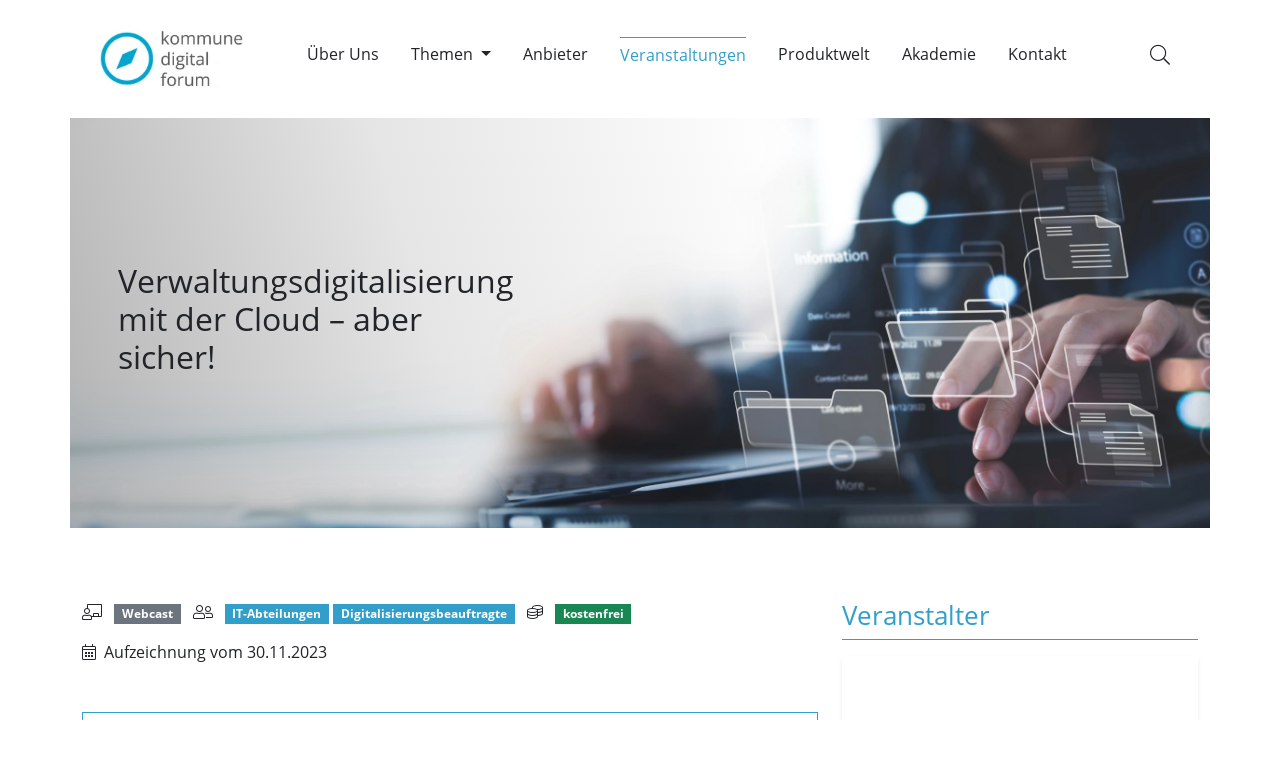

--- FILE ---
content_type: text/html; charset=UTF-8
request_url: https://www.kommune-digital-forum.de/de/veranstaltungen/verwaltungsdigitalisierung
body_size: 8245
content:
<!doctype html>
<html lang="de">
	<head>
		<meta charset="utf-8">
		<meta name="viewport" content="width=device-width, initial-scale=1">
		
		<title>Verwaltungsdigitalisierung Cloud | kommune.digital.forum</title>
		
		<meta name="description" content="Lernen Sie L&ouml;sungsans&auml;tze und Impulse kennen, wie die Verwaltung die Digitalisierung von Prozessen vorantreiben k&ouml;nnen.">		
		<!-- Open Graph Data -->
		<meta property="og:type" content="website">
		<meta property="og:site" content="kommune.digital.forum">
		<meta property="og:title" content="Verwaltungsdigitalisierung Cloud">
		<meta property="og:description" content="Lernen Sie Lösungsansätze und Impulse kennen, wie die Verwaltung die Digitalisierung von Prozessen vorantreiben können.">
		<meta property="og:url" content="https://www.kommune-digital-forum.de/de/veranstaltungen/verwaltungsdigitalisierung">
		
					<meta property="og:image" content="https://www.kommune-digital-forum.de/media/pages/veranstaltungen/verwaltungsdigitalisierung/1bae2d87b7-1693762069/e-government-vorschaubild-1200x627-crop.png">
			<meta property="og:image:width" content="1200">
			<meta property="og:image:height" content="627">
				
		<!-- Twitter Data -->
		<meta name="twitter:card" content="summary">
		<meta name="twitter:title" content="Verwaltungsdigitalisierung Cloud">
		<meta name="twitter:description" content="Lernen Sie Lösungsansätze und Impulse kennen, wie die Verwaltung die Digitalisierung von Prozessen vorantreiben können.">
		
					<meta name="twitter:image" content="https://www.kommune-digital-forum.de/media/pages/veranstaltungen/verwaltungsdigitalisierung/1bae2d87b7-1693762069/e-government-vorschaubild-1200x1200-crop.png" />
				
		<link rel="canonical" href="https://www.kommune-digital-forum.de/de/veranstaltungen/verwaltungsdigitalisierung">
		
					<link rel="alternate" hreflang="de" href="https://www.kommune-digital-forum.de/de/veranstaltungen/verwaltungsdigitalisierung">
					<link rel="alternate" hreflang="en" href="https://www.kommune-digital-forum.de/en/veranstaltungen/verwaltungsdigitalisierung">
				
				
		<link href="https://www.kommune-digital-forum.de/vendor/bootstrap/css/bootstrap.min.css?v=1769000649" rel="stylesheet">
<link href="https://www.kommune-digital-forum.de/vendor/datenliebe/css/datenliebe.css?v=1769000649" rel="stylesheet">
<link href="https://www.kommune-digital-forum.de/vendor/simplelightbox/css/simple-lightbox.min.css" rel="stylesheet">
<link href="https://www.kommune-digital-forum.de/vendor/swiperjs/css/swiper-bundle-6-8-1.min.css" rel="stylesheet">
<link href="https://www.kommune-digital-forum.de/vendor/videojs/css/video-js.css" rel="stylesheet">
<link href="https://www.kommune-digital-forum.de/vendor/google/css/fonts.css" rel="stylesheet">
<link href="https://www.kommune-digital-forum.de/vendor/fontawesome/css/all.min.css" rel="stylesheet">		
		<script src="https://www.kommune-digital-forum.de/vendor/swiperjs/js/swiper-bundle-6-8-1.min.js"></script>		
		<!-- Icons -->
		<link rel="icon" type="image/png" href="https://www.kommune-digital-forum.de/assets/img/favicon-192x192.png" sizes="192x192">
		<link rel="apple-touch-icon" sizes="180x180" href="https://www.kommune-digital-forum.de/assets/img/apple-touch-icon-180x180.png">
		
		<!-- Matomo Tag Manager -->
<script>
var _mtm = window._mtm = window._mtm || [];
_mtm.push({'mtm.startTime': (new Date().getTime()), 'event': 'mtm.Start'});
var d=document, g=d.createElement('script'), s=d.getElementsByTagName('script')[0];
g.async=true; g.src='https://analytics.kommune-digital-forum.de/js/container_hgHKf6dg.js'; s.parentNode.insertBefore(g,s);
</script>
<!-- End Matomo Tag Manager -->	</head>
	<body><div class="container sticky-xxl-top bg-white py-3">
	<div class="row align-items-center">
		<div class="col p-0">
			<nav class="navbar navbar-expand-lg navbar-light text-center text-lg-start">
				<div class="container-fluid">
											<a class="navbar-brand text-end me-5" href="https://www.kommune-digital-forum.de/de">
							<picture>
								<source srcset="https://www.kommune-digital-forum.de/media/site/9907dd1737-1693762276/kommune-digital-forum-logo-x80.webp 1x, https://www.kommune-digital-forum.de/media/site/9907dd1737-1693762276/kommune-digital-forum-logo-x120.webp 1.5x, https://www.kommune-digital-forum.de/media/site/9907dd1737-1693762276/kommune-digital-forum-logo-x160.webp 2x">
								<img src="https://www.kommune-digital-forum.de/media/site/9907dd1737-1693762276/kommune-digital-forum-logo-x60.webp" alt="kommune.digital.forum Logo" style="width: auto; height: 60px;" loading="lazy">
							</picture>
						</a>										<button class="btn d-block d-lg-none" type="button" data-bs-toggle="collapse" data-bs-target="#navbarToggler" aria-controls="navbarToggler" aria-expanded="false" aria-label="Toggle navigation">
						<i class="fal fa-align-right h1 m-0 text-dark"></i>
					</button>
					<div class="collapse navbar-collapse" id="navbarToggler">
						<ul class="navbar-nav me-auto">
																																	
									<li class="nav-item">
																					<a class="nav-link h6 mx-3" href="https://www.kommune-digital-forum.de/de/ueber-uns">
																					Über Uns										</a>
																			</li>
																																									
									<li class="nav-item dropdown">
																																<a class="nav-link h6 mx-3 dropdown-toggle" id="navbarDropdown" role="button" data-bs-toggle="dropdown" aria-expanded="false">
																					Themen										</a>
																					<ul class="dropdown-menu border-0 shadow p-0" aria-labelledby="navbarDropdown">
																									<li class="text-center text-lg-start bg-light">
																													<a class="dropdown-item m-0 py-3" href="https://www.kommune-digital-forum.de/de/themen/allgemein">Übersicht</a></li>
																												</a>
													</li>
																							</ul>
																			</li>
																																									
									<li class="nav-item">
																					<a class="nav-link h6 mx-3" href="https://www.kommune-digital-forum.de/de/anbieter">
																					Anbieter										</a>
																			</li>
																																									
									<li class="nav-item">
																					<a class="nav-link h6 mx-3 active border-top border-primary" href="https://www.kommune-digital-forum.de/de/veranstaltungen">
																					Veranstaltungen										</a>
																			</li>
																																									
									<li class="nav-item">
																					<a class="nav-link h6 mx-3" href="https://www.kommune-digital-forum.de/de/produktwelt">
																					Produktwelt										</a>
																			</li>
																																									
									<li class="nav-item">
																					<a class="nav-link h6 mx-3" href="https://www.kommune-digital-forum.de/de/akademie">
																					Akademie										</a>
																			</li>
																																									
									<li class="nav-item">
																					<a class="nav-link h6 mx-3" href="https://www.kommune-digital-forum.de/de/kontakt">
																					Kontakt										</a>
																			</li>
																					</ul>
						<ul class="navbar-nav ms-auto">
							<li class="nav-item">
								<a class="nav-link h5 mx-3" href="https://www.kommune-digital-forum.de/de/suche"><i class="fal fa-search"></i></a>
							</li>
						</ul>
					</div>
				</div>
			</nav>
		</div>
		
	</div>
</div>
			<div class="container bg-light text-dark py-5"
		 style="background: linear-gradient(74deg, rgba(0,0,0,0.3) 0%, rgba(0,0,0,0.1) 33%, rgba(256,256,256,0) 66%), url('https://www.kommune-digital-forum.de/media/pages/veranstaltungen/verwaltungsdigitalisierung/1df246fa55-1693762065/e-government-header-2640x.webp'); background-size: cover; background-position: center center;">
			<div class="row py-3 py-md-4 py-lg-5">
				<div class="col-12 col-md-8 col-lg-6 col-xl-5 p-3 p-md-4 p-lg-5">
																							<p class="h2 text-dark d-none d-lg-block">Verwaltungsdigitalisierung mit der Cloud – aber sicher!</p>
							<p class="h3 text-dark d-none d-md-block d-lg-none">Verwaltungsdigitalisierung mit der Cloud – aber sicher!</p>
							<p class="h4 text-dark d-none d-sm-block d-md-none">Verwaltungsdigitalisierung mit der Cloud – aber sicher!</p>
							<p class="h6 text-dark d-block d-sm-none">Verwaltungsdigitalisierung mit der Cloud – aber sicher!</p>
																																	</div>
			</div>
		</div>
			

<article>
	<div class="container my-3 my-md-4 my-lg-5">
		<div class="row">
			<div class="col-12 col-lg-8 mt-4">
				
				<p>
						<span class="me-2">
		<i class="fal fa-chalkboard-teacher me-2"></i>					<span class="badge bg-secondary">Webcast</span>
			</span>
					
						<span class="me-2">
		<i class="fal fa-user-friends me-2"></i>					<span class="badge bg-primary">IT-Abteilungen</span>
					<span class="badge bg-primary">Digitalisierungsbeauftragte</span>
			</span>
					
					<span class="me-2">
    <i class="fal fa-coins me-2"></i>    <span class="badge bg-success">kostenfrei</span></span>				</p>

												
				<p>
						
	<span class="me-2">
		<i class="fal fa-calendar-alt me-2"></i>Aufzeichnung vom 					30.11.2023			</span>
				</p>
				
									<div class="pb-3">
							
	<p class="my-3 my-md-4 my-lg-5">
		<a class="btn btn-outline-primary w-100" data-bs-toggle="collapse" href="#registerOndemand" role="button" aria-expanded="false" aria-controls="registerOndemand">
			<i class="fal fa-long-arrow-right me-2 collapse show" id="registerOndemand"></i><i class="fal fa-long-arrow-down me-2 collapse hide" id="registerOndemand"></i>Kostenfrei registrieren &amp; ansehen		</a>
	</p>

		
	<div class="collapse border p-3 bg-light my-3 my-md-4 my-lg-5" id="registerOndemand">
		<form action="https://www.kommune-digital-forum.de/de/veranstaltungen/verwaltungsdigitalisierung" method="post" name="ondemand" id="ondemand:verwaltungsdigitalisierung">
			<div class="row">
				<div class="col-12 col-md-6">
					<div class="mb-3">
						<label for="firstname" class="form-label">Vorname&ast;</label>
						<input type="text" class="form-control" id="firstname" name="firstname" placeholder="Maria" value="" required>
					</div>
				</div>
				<div class="col-12 col-md-6">
					<div class="mb-3">
						<label for="lastname" class="form-label">Nachname&ast;</label>
						<input type="text" class="form-control" id="lastname" name="lastname" placeholder="Muster" value="" required>
					</div>
				</div>
			</div>
			<div class="row">
				<div class="col-12 col-md-6">
					<div class="mb-3">
						<label for="email" class="form-label">E-Mail&ast;</label>
						<input type="text" class="form-control" id="email" name="email" placeholder="maria@muster-gmbh.de" value="" required>
					</div>
				</div>
				<div class="col-12 col-md-6">
					<div class="mb-3">
						<label for="company" class="form-label">Unternehmen&ast;</label>
						<input type="text" class="form-control" id="company" name="company" placeholder="Muster GmbH" value="" required>
					</div>
				</div>
			</div>
			<div class="row">
				<div class="col-12 col-md-6">
					<div class="mb-3">
						<label for="role" class="form-label">Position/Titel</label>
						<input type="text" class="form-control" id="role" name="role" placeholder="Chief Digital Officer" value="">
					</div>
				</div>
				<div class="col-12 col-md-6">
					<div class="mb-3">
						<label for="city" class="form-label">Stadt</label>
						<input type="text" class="form-control" id="city" name="city" placeholder="Musterstadt" value="">
					</div>
				</div>
			</div>

			<div class="row">
				<div class="col-12">
					<div class="form-check mb-3">
						<input class="form-check-input" type="checkbox" name="privacy" value="Hiermit bestätige ich, die Datenschutzerklärung gelesen zu haben." id="privacy" required>
						<label class="form-check-label" for="privacy">
							Hiermit best&auml;tige ich, die <a href="https://www.kommune-digital-forum.de/de/datenschutz">Datenschutzerkl&auml;rung</a> gelesen zu haben.&ast;
						</label>
					</div>
				</div>
			</div>

			
			                <div class="row">
                    <div class="col-12">
                        <div class="form-check mb-3">
                            <input class="form-check-input" type="checkbox" name="newsletter" value="Ich melde mich für den Newsletter an." id="newsletter">
                            <label class="form-check-label" for="newsletter">
                            	Ich melde mich für den Newsletter an.                            </label>
															<input type="hidden" name="rapidmail" value="y">
							                        </div>
                    </div>
                </div>
            
							<div class="row">
					<div class="col-12">
						<div class="form-check mb-3">
							<input class="form-check-input" type="checkbox" name="optIn" value="Die SoSafe GmbH ist Mitveranstalter dieses Webcasts . Hiermit erkläre ich mich damit einverstanden, dass mein Name und meine E-Mail Adresse im Rahmen der DSGVO von der GFKD AG und der SoSafe GmbH gespeichert und zu Marketingzwecken genutzt werden darf." id="optIn">
							<label class="form-check-label" for="optIn">
								Die SoSafe GmbH ist Mitveranstalter dieses Webcasts . Hiermit erkläre ich mich damit einverstanden, dass mein Name und meine E-Mail Adresse im Rahmen der DSGVO von der GFKD AG und der SoSafe GmbH gespeichert und zu Marketingzwecken genutzt werden darf.							</label>
						</div>
					</div>
				</div>
			
			<div class="row d-none">
				<div class="col-12">
					<div class="mb-3">
						<label for="schnuffel" class="form-label">Schnuffel</label>
						<input type="text" class="form-control" id="schnuffel" name="schnuffel" placeholder="schnuffel" autocomplete="off" tabindex="-1">
					</div>
				</div>
			</div>
			<input type="hidden" name="register" value="ondemand">
			<input type="hidden" name="timer" value="1769000649">
			<input type="hidden" name="csrf" value="0689718252a26d1d6c5484a576231e3900199e727007af9bccf12d27c2e90a42">
			<input type="hidden" name="event" value="Verwaltungsdigitalisierung mit der Cloud - aber sicher!">
			<button type="submit" class="btn btn-primary w-100"><i class="fal fa-film me-2"></i>Jetzt ansehen</button>
		</form>
		<p class="m-0 text-center">
			<small>Mit einem &ast; markierte Angaben sind Pflichtfelder.</small>
		</p>
	</div>

					</div>
								
									
<h1 class="text-start h1 ">
    Verwaltungsdigitalisierung mit der Cloud – aber sicher!</h1>
    <div class=" text-start">
    <p><strong>Diese Veranstaltung richtet sich an</strong> Entscheider in Kommunalverwaltungen und öffentlichen Einrichtungen, IT-Verantwortliche und Digitalisierungsbeauftragte.</p>
<p>Das Ziel der Veranstaltung ist es, <strong>Lösungsansätze und Impulse</strong> zu zeigen, wie Verwaltungen die <strong>Digitalisierung mit der Cloud</strong> vorantreiben können.<br />
Dabei geht es sowohl um die strategischen Ansätze und die Frage der Notwendigkeit, sich mit Cloud-Technologien zu befassen, als auch um die Frage der <strong>erfolgreichen Implementierung von Digitalisierungsprojekten</strong>. Dabei spielt neben der Technologie vor allen Dingen der Faktor Mensch eine Hauptrolle.<br />
Um die Nutzung von Cloud-Technologien kommt die öffentliche Verwaltung schon heute und noch mehr in der Zukunft nicht herum.<br />
Vorbehalte gegenüber dem Zusammenspiel von Cloud und Verwaltung existieren vor allem im Hinblick auf die wachsende Verwundbarkeit der IT-Systeme, wenn sie in der Cloud liegen. Dafür existiert eine Vielzahl an technischen Sicherheitslösungen. </p>
<p>Neben allen technischen Vorkehrungen, die für stabile, resiliente Cloud-Lösungen getroffen werden können, bleibt jedoch ein <strong>Risikofaktor</strong> bestehen: Der Mensch.</p>
<p>In dieser Veranstaltung gehen wir beiden Perspektiven der Verwaltungsdigitalisierung mit der Cloud auf den Grund:<br />
Über <strong>Chancen und strategische Ansätze der Verwaltungsdigitalisierung mit der Cloud</strong> referiert Jens Tiemann vom Kompetenzzentrum Öffentliche IT am Fraunhofer FOKUS.</p>
<p>Charline Kappes von der SoSafe GmbH beschreibt die aktuellen <strong>Herangehensweisen von Hackern und Cyberkriminellen</strong>, um die Schwächen des Risikofaktors Mensch auszunutzen und zeigt <strong>Lösungsansätze</strong> auf, um ein höheres Sicherheitsbewusstsein der Beschäftigten in der Verwaltung zu erreichen.</p>
<p>Beide Referenten liefern den Teilnehmerinnen und Teilnehmern konkrete Impulse und Handlungsempfehlungen, damit Digitalisierungsprojekte mit der Cloud in der öffentlichen Verwaltung (besser) gelingen.</p>    </div>

<h2 class="h3 border-bottom border-primary pb-2 mb-2 mt-4 ">
    Agenda</h2>
    <p><strong>14:00 Uhr:</strong> Begrüßung<br />
<em>Martin Schmiedel, GFKD AG</em></p>
<p><strong>14:05 Uhr:</strong> Die Cloud für eine moderne Verwaltungsdigitalisierung - Chancen und strategische Ansätze<br />
<em>Jens Tiemann, Fraunhofer Fokus</em></p>
<p><strong>14:30 Uhr:</strong> Der Faktor Mensch: Warum Cybersecurity in der Cloud mehr als ein IT-Thema ist<br />
<em>Charline Kappes, SoSafe GmbH</em></p>
<p><strong>15:00 Uhr:</strong> Diskussion</p>
<p><strong>15:15 Uhr:</strong> Verabschiedung<br />
<em>Martin Schmiedel, GFKD AG</em></p>
<h2 class="text-start h3 border-bottom border-primary pb-2 mb-2 mt-4 ">
    <strong>Weiterführende Informationen zum Thema Digitalisierung mit der Cloud</strong></h2>
    <div class=" text-start">
    <p><strong><a href="https://www.kommune-digital-forum.de/de/themen/allgemein/digitalisierung-in-behoerden">Digitalisierung in Beh&ouml;rden: Wie Cloud Computing die Verwaltung ver&auml;ndert</a></strong></p>
<p><strong><a href="https://www.kommune-digital-forum.de/de/themen/allgemein/human-risk-review-report">Human Risk Review Report 2023: Ein Einblick in die Cyber-Bedrohungslage</a></strong></p>
<p><a href="https://www.kommune-digital-forum.de/Cloud-Sicherheitsstrategien f&uuml;r Beh&ouml;rden: Der Mensch im Mittelpunkt"><strong>Cloud-Sicherheitsstrategien f&uuml;r Beh&ouml;rden: Der Mensch im Mittelpunkt</strong></a></p>    </div>
								
									
					<div class="mt-3 mt-md-4 mt-lg-5">
							<h2 class="h3 mb-2 mt-4 border-bottom border-primary pb-2">Referenten</h2>
					</div>

					<div class="row m-0">
	<div class="col-12 p-0">
					
			<div class="row my-3">
									<div class="col-auto mb-3">
						<picture>
							<source srcset="https://www.kommune-digital-forum.de/media/pages/veranstaltungen/verwaltungsdigitalisierung/288afa3c05-1697447999/jens-tiemann-1-fotograf-marc-frommer_fraunhofer-fokus-300x390-150x195-crop-top.webp 1x, https://www.kommune-digital-forum.de/media/pages/veranstaltungen/verwaltungsdigitalisierung/288afa3c05-1697447999/jens-tiemann-1-fotograf-marc-frommer_fraunhofer-fokus-300x390-225x292-crop-top.webp 1.5x, https://www.kommune-digital-forum.de/media/pages/veranstaltungen/verwaltungsdigitalisierung/288afa3c05-1697447999/jens-tiemann-1-fotograf-marc-frommer_fraunhofer-fokus-300x390-300x390-crop-top.webp 2x">
							<img src="https://www.kommune-digital-forum.de/media/pages/veranstaltungen/verwaltungsdigitalisierung/288afa3c05-1697447999/jens-tiemann-1-fotograf-marc-frommer_fraunhofer-fokus-300x390-150x195-crop-top.webp" class="img-fluid" alt="Jens Tiemann" loading="lazy">
						</picture>
					</div>
								<div class="col">
					<div class="row">
						<div class="col">
							<p>
								<strong class="me-2">Jens Tiemann</strong>

																	  <a href="https://www.linkedin.com/in/jenstiemann/" class="me-2"><i class="fab fa-linkedin h4 m-0"></i></a>
																
																	
								<br>								Wissenschaftlicher Mitarbeiter, Fraunhofer FOKUS / Kompetenzzentrum Öffentliche IT							</p>
						</div>
					</div>
																		<span class="collapse show" id="tiemann">
								<p>Jens Tiemann befasst sich im Kompetenzzentrum Öffentliche IT (ÖFIT) mit den technischen Grundlagen der Digitalisierung, Schwerpunkte seiner Arbeit liegen im Bereich Internet / Vernetzung und neue Technologien. Er beschäftigt sich derzeit mit den Themen „Lo ...<a data-bs-toggle="collapse" data-bs-target="#tiemann" role="button" aria-expanded="false" aria-controls="tiemann" class="text-decoration-none"><i class="fal fa-plus-square ms-1"></i></a></p>
							</span>
							<span class="collapse no-transition" id="tiemann">
								<p>Jens Tiemann befasst sich im Kompetenzzentrum Öffentliche IT (ÖFIT) mit den technischen Grundlagen der Digitalisierung, Schwerpunkte seiner Arbeit liegen im Bereich Internet / Vernetzung und neue Technologien. Er beschäftigt sich derzeit mit den Themen „Low Code“ sowie Einsatz von künstlicher Intelligenz in der öffentlichen Verwaltung.<br />
Das Kompetenzzentrum Öffentliche Informationstechnologie (ÖFIT) versteht sich als Ansprechpartner und Denkfabrik für Fragen der öffentlichen IT, was Fragen der Digitalisierung der öffentlichen Verwaltung einschließt.<a data-bs-toggle="collapse" data-bs-target="#tiemann" role="button" aria-expanded="false" aria-controls="tiemann" class="text-decoration-none"><i class="fal fa-minus-square ms-1"></i></a></p>
							</span>
																						<p>
							  <span class="text-nowrap">
    <a href="tel:+49303463-7341" class="me-2 text-decoration-none"><i class="fal fa-phone me-2"></i>+49 30 3463-7341</a>
  </span>
																				</p>
									</div>
			</div>
							<hr class="my-4">
								
			<div class="row my-3">
									<div class="col-auto mb-3">
						<picture>
							<source srcset="https://www.kommune-digital-forum.de/media/pages/veranstaltungen/verwaltungsdigitalisierung/6e97629263-1698400213/portrait_charline_kappes-150x195-crop-top.webp 1x, https://www.kommune-digital-forum.de/media/pages/veranstaltungen/verwaltungsdigitalisierung/6e97629263-1698400213/portrait_charline_kappes-225x292-crop-top.webp 1.5x, https://www.kommune-digital-forum.de/media/pages/veranstaltungen/verwaltungsdigitalisierung/6e97629263-1698400213/portrait_charline_kappes-300x390-crop-top.webp 2x">
							<img src="https://www.kommune-digital-forum.de/media/pages/veranstaltungen/verwaltungsdigitalisierung/6e97629263-1698400213/portrait_charline_kappes-150x195-crop-top.webp" class="img-fluid" alt="Charline Kappes" loading="lazy">
						</picture>
					</div>
								<div class="col">
					<div class="row">
						<div class="col">
							<p>
								<strong class="me-2">Charline Kappes</strong>

																	  <a href="https://www.linkedin.com/in/charline-kappes/" class="me-2"><i class="fab fa-linkedin h4 m-0"></i></a>
																
																	
								<br>								Awareness Specialist, SoSafe GmbH							</p>
						</div>
					</div>
																		<span class="collapse show" id="kappes">
								<p>Charline Kappes ist studierte Wirtschaftswissenschaftlerin und arbeitet nach Stationen in der Politik und Finanzbranche seit 2020 hauptberuflich bei der SoSafe GmbH. Neben ihrem Hauptjob hat sie eine gemeinnützige Digitalisierungsberatung für NGOs gegründe ...<a data-bs-toggle="collapse" data-bs-target="#kappes" role="button" aria-expanded="false" aria-controls="kappes" class="text-decoration-none"><i class="fal fa-plus-square ms-1"></i></a></p>
							</span>
							<span class="collapse no-transition" id="kappes">
								<p>Charline Kappes ist studierte Wirtschaftswissenschaftlerin und arbeitet nach Stationen in der Politik und Finanzbranche seit 2020 hauptberuflich bei der SoSafe GmbH. Neben ihrem Hauptjob hat sie eine gemeinnützige Digitalisierungsberatung für NGOs gegründet und bringt sich aktiv in der Politik ein. Sie bietet einen intensiven Einblick in das Themenfeld Cybersecurity Awareness mit all seinen Facetten und Unterthemen und fokussiert sich hierbei besonders auf die Bedarfe des öffentlichen Sektors.<a data-bs-toggle="collapse" data-bs-target="#kappes" role="button" aria-expanded="false" aria-controls="kappes" class="text-decoration-none"><i class="fal fa-minus-square ms-1"></i></a></p>
							</span>
																						<p>
														<br>							  <span class="text-nowrap">
    <a href="mailto:&#x63;&#104;&#97;&#114;&#x6c;&#105;&#x6e;&#101;&#46;&#x6b;&#x61;&#x70;&#112;&#x65;&#x73;&#x40;&#x73;&#x6f;&#x73;&#97;&#102;&#101;&#46;&#x64;&#101;" class="me-2 text-decoration-none"><i class="fal fa-envelope me-2"></i>&#99;&#104;&#x61;&#x72;&#108;&#x69;&#110;&#101;&#x2e;&#x6b;&#x61;&#112;&#x70;&#x65;&#115;&#x40;&#115;&#x6f;&#115;&#x61;&#102;&#x65;&#x2e;&#x64;&#101;</a>
  </span>
						</p>
									</div>
			</div>
						</div>
</div>				
									
					<div class="mt-3 mt-md-4 mt-lg-5">
							<h2 class="h3 mb-2 mt-4 border-bottom border-primary pb-2">Moderation</h2>
					</div>

					<div class="row m-0">
	<div class="col-12 p-0">
					
			<div class="row my-3">
									<div class="col-auto mb-3">
						<picture>
							<source srcset="https://www.kommune-digital-forum.de/media/pages/profile/martin-schmiedel/dbb432699d-1693762278/kommune-digital-ms-head-1280x-150x195-crop-top.webp 1x, https://www.kommune-digital-forum.de/media/pages/profile/martin-schmiedel/dbb432699d-1693762278/kommune-digital-ms-head-1280x-225x292-crop-top.webp 1.5x, https://www.kommune-digital-forum.de/media/pages/profile/martin-schmiedel/dbb432699d-1693762278/kommune-digital-ms-head-1280x-300x390-crop-top.webp 2x">
							<img src="https://www.kommune-digital-forum.de/media/pages/profile/martin-schmiedel/dbb432699d-1693762278/kommune-digital-ms-head-1280x-150x195-crop-top.webp" class="img-fluid" alt="Martin Schmiedel" loading="lazy">
						</picture>
					</div>
								<div class="col">
					<div class="row">
						<div class="col">
							<p>
								<strong class="me-2">Martin Schmiedel</strong>

																	  <a href="https://de.linkedin.com/in/mschmiedel" class="me-2"><i class="fab fa-linkedin h4 m-0"></i></a>
																
																	
								<br>								Vorstand, GFKD AG							</p>
						</div>
					</div>
																		<span class="collapse show" id="schmiedel">
								<p>Martin Schmiedel ist Vorstand der GFKD - Gesellschaft für Kommunikation und Digitalisierung AG. Seine Leidenschaft gilt der Gestaltung von Arbeits-, Lebens- und Lernwelten der Zukunft und der Frage, wie diese mit Hilfe von Technologien sinnvoll eingesetzt  ...<a data-bs-toggle="collapse" data-bs-target="#schmiedel" role="button" aria-expanded="false" aria-controls="schmiedel" class="text-decoration-none"><i class="fal fa-plus-square ms-1"></i></a></p>
							</span>
							<span class="collapse no-transition" id="schmiedel">
								<p>Martin Schmiedel ist Vorstand der GFKD - Gesellschaft für Kommunikation und Digitalisierung AG. Seine Leidenschaft gilt der Gestaltung von Arbeits-, Lebens- und Lernwelten der Zukunft und der Frage, wie diese mit Hilfe von Technologien sinnvoll eingesetzt werden können.<a data-bs-toggle="collapse" data-bs-target="#schmiedel" role="button" aria-expanded="false" aria-controls="schmiedel" class="text-decoration-none"><i class="fal fa-minus-square ms-1"></i></a></p>
							</span>
																				</div>
			</div>
						</div>
</div>								
				<p class="pt-3 pt-md-4 pt-lg-5">
    Teilen:<a href="https://www.linkedin.com/shareArticle?url=&#104;&#x74;&#x74;&#x70;&#115;&#58;&#47;&#x2f;&#119;&#119;&#x77;&#x2e;&#107;&#x6f;&#109;&#109;&#117;&#x6e;&#101;&#45;&#x64;&#105;&#x67;&#105;&#x74;&#x61;&#x6c;&#x2d;&#102;&#111;&#x72;&#x75;&#109;&#46;&#x64;&#101;&#x2f;&#100;&#x65;&#x2f;&#118;&#x65;&#114;&#97;&#x6e;&#x73;&#116;&#x61;&#108;&#x74;&#117;&#110;&#x67;&#101;&#x6e;&#47;&#x76;&#101;&#114;&#119;&#x61;&#108;&#116;&#117;&#x6e;&#103;&#115;&#x64;&#105;&#103;&#105;&#x74;&#x61;&#108;&#x69;&#x73;&#105;&#101;&#x72;&#x75;&#x6e;&#x67;" class="text-primary text-decoration-none" target="_blank"><i class="fab fa-linkedin mx-2"></i></a><a href="https://www.xing.com/spi/shares/new?url=&#x68;&#x74;&#116;&#x70;&#x73;&#58;&#47;&#x2f;&#119;&#x77;&#119;&#46;&#107;&#x6f;&#x6d;&#109;&#x75;&#110;&#x65;&#x2d;&#100;&#105;&#x67;&#105;&#x74;&#97;&#108;&#x2d;&#102;&#x6f;&#x72;&#x75;&#x6d;&#46;&#x64;&#101;&#x2f;&#x64;&#x65;&#x2f;&#x76;&#x65;&#114;&#97;&#x6e;&#115;&#x74;&#x61;&#x6c;&#116;&#117;&#110;&#103;&#101;&#x6e;&#x2f;&#x76;&#101;&#x72;&#x77;&#97;&#108;&#116;&#117;&#110;&#x67;&#115;&#x64;&#x69;&#x67;&#x69;&#116;&#97;&#108;&#x69;&#x73;&#105;&#x65;&#114;&#x75;&#110;&#x67;" class="text-primary text-decoration-none" target="_blank"><i class="fab fa-xing mx-2"></i></a><a href="https://twitter.com/intent/tweet?source=webclient&url=&#104;&#116;&#x74;&#x70;&#115;&#58;&#47;&#x2f;&#x77;&#119;&#x77;&#x2e;&#107;&#111;&#x6d;&#109;&#x75;&#110;&#101;&#45;&#100;&#105;&#103;&#x69;&#116;&#x61;&#x6c;&#x2d;&#x66;&#x6f;&#114;&#117;&#x6d;&#46;&#100;&#101;&#x2f;&#x64;&#x65;&#x2f;&#x76;&#101;&#x72;&#x61;&#x6e;&#x73;&#x74;&#97;&#108;&#x74;&#117;&#x6e;&#103;&#x65;&#x6e;&#x2f;&#x76;&#x65;&#x72;&#x77;&#97;&#108;&#x74;&#x75;&#110;&#x67;&#x73;&#x64;&#x69;&#103;&#105;&#116;&#x61;&#108;&#x69;&#115;&#105;&#101;&#x72;&#x75;&#110;&#103;" class="text-primary text-decoration-none" target="_blank"><i class="fab fa-twitter mx-2"></i></a><a href="http://www.facebook.com/sharer.php?u=&#x68;&#x74;&#x74;&#x70;&#115;&#x3a;&#47;&#x2f;&#x77;&#x77;&#119;&#x2e;&#107;&#x6f;&#x6d;&#109;&#117;&#110;&#101;&#45;&#x64;&#105;&#103;&#x69;&#116;&#x61;&#x6c;&#x2d;&#102;&#111;&#x72;&#x75;&#x6d;&#46;&#x64;&#x65;&#47;&#100;&#101;&#x2f;&#x76;&#101;&#x72;&#x61;&#110;&#115;&#x74;&#x61;&#x6c;&#x74;&#x75;&#110;&#103;&#x65;&#110;&#x2f;&#x76;&#x65;&#x72;&#119;&#97;&#108;&#116;&#x75;&#x6e;&#x67;&#x73;&#100;&#x69;&#x67;&#x69;&#116;&#x61;&#x6c;&#105;&#115;&#x69;&#x65;&#x72;&#117;&#x6e;&#103;" class="text-primary text-decoration-none" target="_blank"><i class="fab fa-facebook-square mx-2"></i></a>
                </p>			</div>
			
							<div class="col-12 col-lg-4">
												<h2 class="h3 mb-2 mt-4 border-bottom border-primary pb-2">Veranstalter</h2>

						<div class="row pb-2 pb-md-4 pb-lg-5">
															<div class="col-12 py-2">
																			
	<div class="pb-2 shadow-sm position-relative">
		
	<div class="align-self-start">
					<picture>
									<source srcset="">
					<img src="https://www.kommune-digital-forum.de/media/pages/anbieter/gesellschaft-fuer-digitalisierung-ag/2bad9d5b03-1693761163/design-ohne-titel-2022-09-19t123914.624-720x405.webp" class="w-100" alt="kommune.digital" loading="lazy" width="100%" height="auto">
							</picture>
			</div>
		<div class="w-100 p-3">
				<h3 class="h4 mb-3 text-primary">kommune.digital</h3>
			<p>Unterstützung für Städte, Gemeinden und Regionen bei der Gestaltung zukunftsorientierter Arbeits-, Lebens- und Lernwelten.</p>		</div>
		<div class="w-100 p-3">
			<a href="https://www.kommune-digital-forum.de/de/anbieter/gesellschaft-fuer-digitalisierung-ag" class="text-decoration-none stretched-link"><i class="fal fa-long-arrow-right me-2"></i>Zum Anbieter</a>
		</div>
	</div>
																	</div>
													</div>
					
																		<div class="row pb-2 pb-md-4 pb-lg-5">
															</div>
											
												<h2 class="h3 mb-2 mt-4 border-bottom border-primary pb-2">Downloads</h2>
						<div class="row pb-2 pb-md-4 pb-lg-5">
															<div class="col-12">
									
<div class="row my-3">
			<div class="col-auto">
			<a href="https://www.kommune-digital-forum.de/media/pages/veranstaltungen/verwaltungsdigitalisierung/4e63445fec-1702287593/die-cloud-fuer-verwaltungsdigitalisierung-chancen-und-strategische-ansaetze_jens-tiemann.pdf" download>
				<picture>
					<source srcset="https://www.kommune-digital-forum.de/media/pages/veranstaltungen/verwaltungsdigitalisierung/249d37a50f-1702287533/tiemann-100x100-crop.webp 1x, https://www.kommune-digital-forum.de/media/pages/veranstaltungen/verwaltungsdigitalisierung/249d37a50f-1702287533/tiemann-150x150-crop.webp 1.5x, https://www.kommune-digital-forum.de/media/pages/veranstaltungen/verwaltungsdigitalisierung/249d37a50f-1702287533/tiemann-200x200-crop.webp 2x">
					<img src="https://www.kommune-digital-forum.de/media/pages/veranstaltungen/verwaltungsdigitalisierung/249d37a50f-1702287533/tiemann-100x100.webp" class="img-fluid d-block d-md-none" alt="" loading="lazy">
				</picture>

				<picture>
					<source srcset="https://www.kommune-digital-forum.de/media/pages/veranstaltungen/verwaltungsdigitalisierung/249d37a50f-1702287533/tiemann-150x150-crop.webp 1x, https://www.kommune-digital-forum.de/media/pages/veranstaltungen/verwaltungsdigitalisierung/249d37a50f-1702287533/tiemann-225x225-crop.webp 1.5x, https://www.kommune-digital-forum.de/media/pages/veranstaltungen/verwaltungsdigitalisierung/249d37a50f-1702287533/tiemann-300x300-crop.webp 2x">
					<img src="https://www.kommune-digital-forum.de/media/pages/veranstaltungen/verwaltungsdigitalisierung/249d37a50f-1702287533/tiemann-150x150.webp" class="img-fluid d-none d-md-block d-xl-none" alt="" loading="lazy">
				</picture>

				<picture>
					<source srcset="https://www.kommune-digital-forum.de/media/pages/veranstaltungen/verwaltungsdigitalisierung/249d37a50f-1702287533/tiemann-200x200-crop.webp 1x, https://www.kommune-digital-forum.de/media/pages/veranstaltungen/verwaltungsdigitalisierung/249d37a50f-1702287533/tiemann-300x300-crop.webp 1.5x, https://www.kommune-digital-forum.de/media/pages/veranstaltungen/verwaltungsdigitalisierung/249d37a50f-1702287533/tiemann-400x400-crop.webp 2x">
					<img src="https://www.kommune-digital-forum.de/media/pages/veranstaltungen/verwaltungsdigitalisierung/249d37a50f-1702287533/tiemann-200x200.webp" class="img-fluid d-none d-xl-block" alt="" loading="lazy">
				</picture>
			</a>
		</div>
		<div class="col">
			<p>
				<strong>Jens Tiemann, Fraunhofer Fokus</strong><br>
									<span class="collapse show" id="jens-tiemann-fraunhofer-fokus">
						Die Cloud für eine moderne Verwaltungsdigitalisierung -  ...<a data-bs-toggle="collapse" data-bs-target="#jens-tiemann-fraunhofer-fokus" role="button" aria-expanded="false" aria-controls="jens-tiemann-fraunhofer-fokus" class="text-decoration-none"><i class="fal fa-plus-square ms-1"></i></a>
					</span>
					<span class="collapse no-transition" id="jens-tiemann-fraunhofer-fokus">
						Die Cloud für eine moderne Verwaltungsdigitalisierung - Chancen und strategische Ansätze<a data-bs-toggle="collapse" data-bs-target="#jens-tiemann-fraunhofer-fokus" role="button" aria-expanded="false" aria-controls="jens-tiemann-fraunhofer-fokus" class="text-decoration-none"><i class="fal fa-minus-square ms-1"></i></a>
					</span>
							</p>
			<p><a href="https://www.kommune-digital-forum.de/media/pages/veranstaltungen/verwaltungsdigitalisierung/4e63445fec-1702287593/die-cloud-fuer-verwaltungsdigitalisierung-chancen-und-strategische-ansaetze_jens-tiemann.pdf" class="text-decoration-none" download><i class="fal fa-download me-2"></i>Datei herunterladen</a></p>
		</div>
	</div>								</div>
													</div>
					
									</div>
					</div>
	</div>
</article>


		
		<footer class="bg-primary text-light">
			<div class="container">
				<div class="row py-5">
											<div class="col-12 col-lg-3 pb-3">
							<p>
								<a href="https://www.kommune-digital-forum.de/de">
									<picture>
										<source srcset="https://www.kommune-digital-forum.de/media/site/1f1e6e3c79-1697708128/logo-kdf-weiss-x80.webp 1x, https://www.kommune-digital-forum.de/media/site/1f1e6e3c79-1697708128/logo-kdf-weiss-x120.webp 1.5x, https://www.kommune-digital-forum.de/media/site/1f1e6e3c79-1697708128/logo-kdf-weiss-x160.webp 2x">
										<img src="https://www.kommune-digital-forum.de/media/site/1f1e6e3c79-1697708128/logo-kdf-weiss-x80.webp" alt="kommune.digital.forum Logo" style="width: auto; height: 80px;" loading="lazy">
									</picture>	
								</a>
							</p>
						</div>
										
											<div class="col-12 col-md-7 col-lg-5">
							<p>
								<strong>kommune.digital</strong><br>GFKD – Gesellschaft für Kommunikation und Digitalisierung AG<br>								Südliche Münchner Straße 60<br>								82031 Grünwald							</p>
						</div>
										
											<div class="col-12 col-md-5 col-lg-4">
							<p>
								<a class="text-light text-decoration-none" href="https://www.kommune.digital">www.kommune.digital</a><br>								<a class="text-light text-decoration-none" href="mailto:&#105;&#x6e;&#102;&#111;&#x40;&#x6b;&#111;&#109;&#109;&#117;&#110;&#101;&#46;&#x64;&#105;&#103;&#x69;&#116;&#x61;&#108;">&#x69;&#x6e;&#102;&#x6f;&#x40;&#x6b;&#x6f;&#x6d;&#109;&#x75;&#110;&#101;&#x2e;&#x64;&#105;&#x67;&#105;&#x74;&#97;&#x6c;</a><br>								<a class="text-light text-decoration-none" href="tel:&#x2b;&#x34;&#57;&#32;&#40;&#x30;&#41;&#x20;&#x31;&#x37;&#x31;&#32;&#x33;&#51;&#x20;&#x35;&#56;&#32;&#x30;&#x31;&#32;&#57;">&#43;&#52;&#57;&#x20;&#40;&#x30;&#41;&#x20;&#49;&#x37;&#49;&#32;&#x33;&#51;&#32;&#x35;&#x38;&#32;&#x30;&#49;&#x20;&#57;</a>							</p>
						</div>
										
											<div class="col-12 col-md-7 col-lg-5 offset-lg-3">
							<p class="m-md-0">
																	
																			<a href="https://www.kommune-digital-forum.de/de/impressum" class="text-light text-decoration-none me-3">Impressum</a><br class="d-block d-md-none">																										
																			<a href="https://www.kommune-digital-forum.de/de/datenschutz" class="text-light text-decoration-none me-3">Datenschutz</a><br class="d-block d-md-none">																										
																			<a href="https://tf413fa1d.emailsys1a.net/198/6273/b9d5f107bf/subscribe/form.html?_g=1660732192" target="_blank" class="text-light text-decoration-none me-3">Newsletter abonnieren</a><br class="d-block d-md-none">																								</p>
						</div>
										
											<div class="col-12 col-md-5 col-lg">
							<p class="m-0">
								Folgen:
																	<a href="https://www.linkedin.com/showcase/kommunedigitalforum/" class="text-light text-decoration-none mx-1" target="_blank"><i class="fab fa-linkedin"></i></a>
																	<a href="https://www.youtube.com/@gfkdag" class="text-light text-decoration-none mx-1" target="_blank"><i class="fab fa-youtube"></i></a>
															</p>
						</div>
									</div>
			</div>
		</footer>
		<script src="https://www.kommune-digital-forum.de/vendor/bootstrap/js/bootstrap.bundle.min.js"></script>
<script src="https://www.kommune-digital-forum.de/vendor/lazysizes/js/lazysizes.min.js"></script>
<script src="https://www.kommune-digital-forum.de/vendor/simplelightbox/js/simple-lightbox.min.js"></script>
<script src="https://www.kommune-digital-forum.de/vendor/videojs/js/video.min.js"></script>
<script src="https://www.kommune-digital-forum.de/vendor/datenliebe/js/datenliebe.js?v=2-3"></script>		
		<script>
			var tooltipTriggerList = [].slice.call(document.querySelectorAll('[bs-toggle="tooltip"]'))
			var tooltipList = tooltipTriggerList.map(function (tooltipTriggerEl) {
				return new bootstrap.Tooltip(tooltipTriggerEl)
			})
		</script>
		
			</body>
</html>



--- FILE ---
content_type: text/css
request_url: https://www.kommune-digital-forum.de/vendor/datenliebe/css/datenliebe.css?v=1769000649
body_size: 52
content:
article ol,
article ul {
  padding-left: 1.5rem;
}

article.topic h2 {
  font-size: 1.5rem;
}

article.topic h3 {
  font-size: 1.4rem;
}

article.topic h4 {
  font-size: 1.25rem;
}

article.topic h5 {
  font-size: 1.15rem;
}

img.darker {
  filter: brightness(50%);
  transition-duration: 1s;
}

img.darker:hover {
  filter: brightness(80%);
  transition-duration: 1s;
}

footer {
  font-size: 0.875rem;
}


--- FILE ---
content_type: text/css
request_url: https://www.kommune-digital-forum.de/vendor/google/css/fonts.css
body_size: 231
content:
@font-face {
  font-family: 'Open Sans';
  src: url('../fonts/OpenSans-BoldItalic.eot');
  src: url('../fonts/OpenSans-BoldItalic.eot?#iefix') format('embedded-opentype'),
      url('../fonts/OpenSans-BoldItalic.woff2') format('woff2'),
      url('../fonts/OpenSans-BoldItalic.woff') format('woff');
  font-weight: bold;
  font-style: italic;
  font-display: swap;
}

@font-face {
  font-family: 'Open Sans';
  src: url('../fonts/OpenSans-ExtraBoldItalic.eot');
  src: url('../fonts/OpenSans-ExtraBoldItalic.eot?#iefix') format('embedded-opentype'),
      url('../fonts/OpenSans-ExtraBoldItalic.woff2') format('woff2'),
      url('../fonts/OpenSans-ExtraBoldItalic.woff') format('woff');
  font-weight: 800;
  font-style: italic;
  font-display: swap;
}

@font-face {
  font-family: 'Open Sans';
  src: url('../fonts/OpenSans-Bold.eot');
  src: url('../fonts/OpenSans-Bold.eot?#iefix') format('embedded-opentype'),
      url('../fonts/OpenSans-Bold.woff2') format('woff2'),
      url('../fonts/OpenSans-Bold.woff') format('woff');
  font-weight: bold;
  font-style: normal;
  font-display: swap;
}

@font-face {
  font-family: 'Open Sans';
  src: url('../fonts/OpenSans-ExtraBold.eot');
  src: url('../fonts/OpenSans-ExtraBold.eot?#iefix') format('embedded-opentype'),
      url('../fonts/OpenSans-ExtraBold.woff2') format('woff2'),
      url('../fonts/OpenSans-ExtraBold.woff') format('woff');
  font-weight: 800;
  font-style: normal;
  font-display: swap;
}

@font-face {
  font-family: 'Open Sans';
  src: url('../fonts/OpenSans-Italic.eot');
  src: url('../fonts/OpenSans-Italic.eot?#iefix') format('embedded-opentype'),
      url('../fonts/OpenSans-Italic.woff2') format('woff2'),
      url('../fonts/OpenSans-Italic.woff') format('woff');
  font-weight: normal;
  font-style: italic;
  font-display: swap;
}

@font-face {
  font-family: 'Open Sans';
  src: url('../fonts/OpenSans-SemiBold.eot');
  src: url('../fonts/OpenSans-SemiBold.eot?#iefix') format('embedded-opentype'),
      url('../fonts/OpenSans-SemiBold.woff2') format('woff2'),
      url('../fonts/OpenSans-SemiBold.woff') format('woff');
  font-weight: 600;
  font-style: normal;
  font-display: swap;
}

@font-face {
  font-family: 'Open Sans';
  src: url('../fonts/OpenSans-SemiBoldItalic.eot');
  src: url('../fonts/OpenSans-SemiBoldItalic.eot?#iefix') format('embedded-opentype'),
      url('../fonts/OpenSans-SemiBoldItalic.woff2') format('woff2'),
      url('../fonts/OpenSans-SemiBoldItalic.woff') format('woff');
  font-weight: 600;
  font-style: italic;
  font-display: swap;
}

@font-face {
  font-family: 'Open Sans';
  src: url('../fonts/OpenSans-LightItalic.eot');
  src: url('../fonts/OpenSans-LightItalic.eot?#iefix') format('embedded-opentype'),
      url('../fonts/OpenSans-LightItalic.woff2') format('woff2'),
      url('../fonts/OpenSans-LightItalic.woff') format('woff');
  font-weight: 300;
  font-style: italic;
  font-display: swap;
}

@font-face {
  font-family: 'Open Sans';
  src: url('../fonts/OpenSans-Light.eot');
  src: url('../fonts/OpenSans-Light.eot?#iefix') format('embedded-opentype'),
      url('../fonts/OpenSans-Light.woff2') format('woff2'),
      url('../fonts/OpenSans-Light.woff') format('woff');
  font-weight: 300;
  font-style: normal;
  font-display: swap;
}

@font-face {
  font-family: 'Open Sans';
  src: url('../fonts/OpenSans-Regular.eot');
  src: url('../fonts/OpenSans-Regular.eot?#iefix') format('embedded-opentype'),
      url('../fonts/OpenSans-Regular.woff2') format('woff2'),
      url('../fonts/OpenSans-Regular.woff') format('woff');
  font-weight: normal;
  font-style: normal;
  font-display: swap;
}


--- FILE ---
content_type: application/javascript
request_url: https://www.kommune-digital-forum.de/vendor/datenliebe/js/datenliebe.js?v=2-3
body_size: 306
content:
var lightbox = new SimpleLightbox('.gallery a', {});

// iFrame Consent Screen

function iframeShow(iframeSrc, iframeClass, iframeHeight, blockId) {
    var consentBlock = document.getElementById('consent' + blockId);
    var iframeBlock = document.getElementById('iframe' + blockId);

    consentBlock.remove();

    var iframe = document.createElement('iframe');

    iframe.style.height = iframeHeight;

    iframe.src = iframeSrc;
    iframe.setAttribute('class', iframeClass);

    iframeBlock.appendChild(iframe);
    iframeBlock.style.display = 'block';

    console.log(iframe);

    return false;
}

// YouTube Consent Screen

function youtubeShow() {
    // Get all elements with class name "youtubeIframe"
    var youtubeVideos = document.getElementsByClassName('youtubeIframe');

    // Get all elements with class name "youtubeShowLink"
    var youtubePlaceholders = document.getElementsByClassName('youtubePlaceholder');

    if (youtubeVideos.length > 0) {
        for (video of youtubeVideos) {
            var iframeSrc = video.dataset.src;
            delete video.dataset.src;
            video.src = iframeSrc;
            video.classList.remove("d-none");
        }
    }

    if (youtubePlaceholders.length > 0) {
        for (placeholder of youtubePlaceholders) {
            placeholder.remove();
        }
    }

    return false;
}